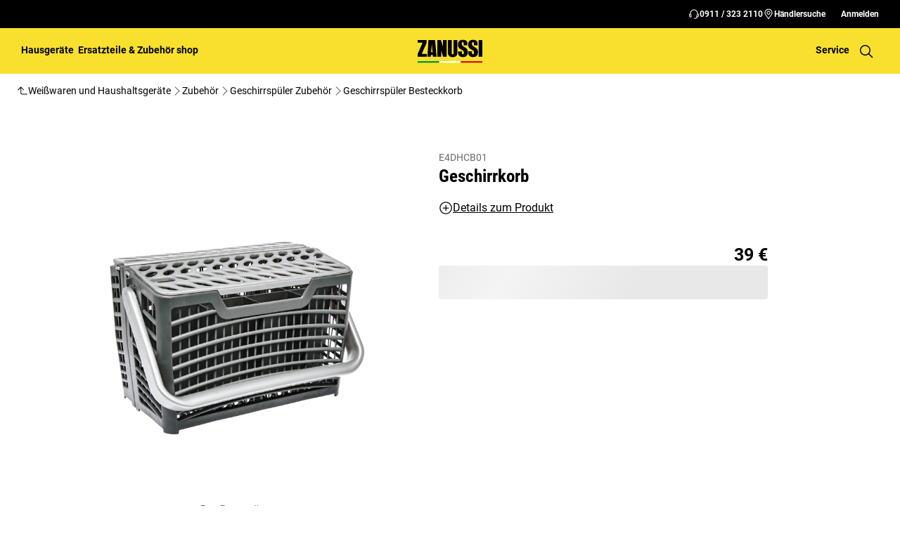

--- FILE ---
content_type: text/css; charset=UTF-8
request_url: https://www.zanussi.de/_next/static/css/2129e139c938174b.css
body_size: 3798
content:
:root{--sds-font-family-default:Roboto,"Roboto Fallback",Arial,sans-serif;--sds-font-family-condensed:"Roboto Condensed","Roboto Condensed Fallback",Arial,sans-serif;--sds-font-weight-subtle:300;--sds-font-weight-default:400;--sds-font-weight-emphasis:700;--sds-font-line-height-default:1.5;--sds-font-line-height-s:1.1;--sds-font-line-height-m:1.2;--sds-font-line-height-l:1.5;--sds-font-line-height-display-xs:36px;--sds-font-line-height-display-s:45px;--sds-font-line-height-display-m:54px;--sds-font-line-height-display-l:73px;--sds-font-line-height-preamble-s:32px;--sds-font-line-height-preamble-m:38px;--sds-font-line-height-heading-xs:19px;--sds-font-line-height-heading-s:23px;--sds-font-line-height-heading-m:25px;--sds-font-line-height-heading-l:30px;--sds-font-line-height-subheading-xs:18px;--sds-font-line-height-subheading-s:21px;--sds-font-line-height-subheading-m:24px;--sds-font-line-height-subheading-l:29px;--sds-font-line-height-body-xs:18px;--sds-font-line-height-body-s:21px;--sds-font-line-height-body-m:24px;--sds-font-line-height-body-l:29px;--sds-font-line-height-label-xs:14px;--sds-font-line-height-label-s:17px;--sds-font-line-height-label-m:19px;--sds-font-line-height-label-l:23px;--sds-font-display-xs:700 33px/36px "Roboto Condensed","Roboto Condensed Fallback",Arial,sans-serif;--sds-font-display-s:700 41px/45px "Roboto Condensed","Roboto Condensed Fallback",Arial,sans-serif;--sds-font-display-m:700 49px/54px "Roboto Condensed","Roboto Condensed Fallback",Arial,sans-serif;--sds-font-display-l:700 66px/73px "Roboto Condensed","Roboto Condensed Fallback",Arial,sans-serif;--sds-font-preamble-s:400 21px/32px Roboto,"Roboto Fallback",Arial,sans-serif;--sds-font-preamble-m:400 25px/38px Roboto,"Roboto Fallback",Arial,sans-serif;--sds-font-heading-xs:700 16px/19px "Roboto Condensed","Roboto Condensed Fallback",Arial,sans-serif;--sds-font-heading-s:700 19px/23px "Roboto Condensed","Roboto Condensed Fallback",Arial,sans-serif;--sds-font-heading-m:700 21px/25px "Roboto Condensed","Roboto Condensed Fallback",Arial,sans-serif;--sds-font-heading-l:700 25px/30px "Roboto Condensed","Roboto Condensed Fallback",Arial,sans-serif;--sds-font-subheading-xs:700 12px/18px "Roboto Condensed","Roboto Condensed Fallback",Arial,sans-serif;--sds-font-subheading-s:700 14px/21px "Roboto Condensed","Roboto Condensed Fallback",Arial,sans-serif;--sds-font-subheading-m:700 16px/24px "Roboto Condensed","Roboto Condensed Fallback",Arial,sans-serif;--sds-font-subheading-l:700 19px/29px "Roboto Condensed","Roboto Condensed Fallback",Arial,sans-serif;--sds-font-body-xs:400 12px/18px Roboto,"Roboto Fallback",Arial,sans-serif;--sds-font-body-s:400 14px/21px Roboto,"Roboto Fallback",Arial,sans-serif;--sds-font-body-m:400 16px/24px Roboto,"Roboto Fallback",Arial,sans-serif;--sds-font-body-l:400 19px/29px Roboto,"Roboto Fallback",Arial,sans-serif;--sds-font-body-emphasis-xs:700 12px/18px Roboto,"Roboto Fallback",Arial,sans-serif;--sds-font-body-emphasis-s:700 14px/21px Roboto,"Roboto Fallback",Arial,sans-serif;--sds-font-body-emphasis-m:700 16px/24px Roboto,"Roboto Fallback",Arial,sans-serif;--sds-font-body-emphasis-l:700 19px/29px Roboto,"Roboto Fallback",Arial,sans-serif;--sds-font-link-xs:400 12px/18px Roboto,"Roboto Fallback",Arial,sans-serif;--sds-font-link-s:400 14px/21px Roboto,"Roboto Fallback",Arial,sans-serif;--sds-font-link-m:400 16px/24px Roboto,"Roboto Fallback",Arial,sans-serif;--sds-font-link-l:400 19px/29px Roboto,"Roboto Fallback",Arial,sans-serif;--sds-font-link-emphasis-xs:700 12px/18px Roboto,"Roboto Fallback",Arial,sans-serif;--sds-font-link-emphasis-s:700 14px/21px Roboto,"Roboto Fallback",Arial,sans-serif;--sds-font-link-emphasis-m:700 16px/24px Roboto,"Roboto Fallback",Arial,sans-serif;--sds-font-link-emphasis-l:700 19px/1.5 Roboto,"Roboto Fallback",Arial,sans-serif;--sds-font-label-xs:400 12px/14px Roboto,"Roboto Fallback",Arial,sans-serif;--sds-font-label-s:400 14px/17px Roboto,"Roboto Fallback",Arial,sans-serif;--sds-font-label-m:400 16px/19px Roboto,"Roboto Fallback",Arial,sans-serif;--sds-font-label-l:400 19px/23px Roboto,"Roboto Fallback",Arial,sans-serif;--sds-font-label-emphasis-xs:700 12px/14px Roboto,"Roboto Fallback",Arial,sans-serif;--sds-font-label-emphasis-s:700 14px/17px Roboto,"Roboto Fallback",Arial,sans-serif;--sds-font-label-emphasis-m:700 16px/19px Roboto,"Roboto Fallback",Arial,sans-serif;--sds-font-label-emphasis-l:700 19px/23px Roboto,"Roboto Fallback",Arial,sans-serif;--sds-font-font-size-display-xs:33px;--sds-font-font-size-display-s:41px;--sds-font-font-size-display-m:49px;--sds-font-font-size-display-l:66px;--sds-font-font-size-preamble-s:21px;--sds-font-font-size-preamble-m:25px;--sds-font-font-size-heading-xs:16px;--sds-font-font-size-heading-s:19px;--sds-font-font-size-heading-m:21px;--sds-font-font-size-heading-l:25px;--sds-font-font-size-subheading-xs:12px;--sds-font-font-size-subheading-s:14px;--sds-font-font-size-subheading-m:16px;--sds-font-font-size-subheading-l:19px;--sds-font-font-size-body-xs:12px;--sds-font-font-size-body-s:14px;--sds-font-font-size-body-m:16px;--sds-font-font-size-body-l:19px;--sds-color-background:#fff;--sds-color-on-background-100:#000;--sds-color-on-background-200:#474747;--sds-color-on-background-300:#6a6a6a;--sds-color-on-background-400:#ccc;--sds-color-on-background-500:#e8e8e8;--sds-color-surface-100:#fff;--sds-color-surface-200:#f6f6f6;--sds-color-surface-300:#fff;--sds-color-surface-400:#f6f6f6;--sds-color-surface-500:#fff;--sds-color-on-surface-100:#000;--sds-color-on-surface-200:#474747;--sds-color-on-surface-300:#6a6a6a;--sds-color-on-surface-400:#ccc;--sds-color-on-surface-500:#e8e8e8;--sds-color-container-100:#000;--sds-color-container-200:#6a6a6a;--sds-color-container-300:#e8e8e8;--sds-color-container-400:#f6f6f6;--sds-color-container-500:#fff;--sds-color-on-container-100:#000;--sds-color-on-container-200:#525252;--sds-color-on-container-300:#919191;--sds-color-on-container-400:#e8e8e8;--sds-color-on-container-500:#fff;--sds-color-primary-100:#000;--sds-color-primary-200:#000;--sds-color-primary-300:#f9e02f;--sds-color-primary-400:#f9e02f;--sds-color-primary-500:#fff;--sds-color-on-primary-100:#000;--sds-color-on-primary-200:#000;--sds-color-on-primary-300:#262626;--sds-color-on-primary-400:#bbb;--sds-color-on-primary-500:#fff;--sds-color-secondary-100:#000;--sds-color-secondary-200:#000;--sds-color-secondary-300:#ccc;--sds-color-secondary-400:#e8e8e8;--sds-color-secondary-500:#fff;--sds-color-on-secondary-100:#000;--sds-color-on-secondary-200:#000;--sds-color-on-secondary-300:#525252;--sds-color-on-secondary-400:#bbb;--sds-color-on-secondary-500:#fff;--sds-color-tertiary-100:#0072d8;--sds-color-tertiary-200:#0069c8;--sds-color-tertiary-300:#00529c;--sds-color-tertiary-400:#0069c8;--sds-color-tertiary-500:#0072d8;--sds-color-on-tertiary-100:#fff;--sds-color-on-tertiary-200:#fff;--sds-color-on-tertiary-300:#fff;--sds-color-on-tertiary-400:#fff;--sds-color-on-tertiary-500:#fff;--sds-color-info-100:#2e58ba;--sds-color-info-200:#7390d1;--sds-color-info-300:#bfccea;--sds-color-info-400:#d0daf0;--sds-color-info-500:#e2e8f5;--sds-color-on-info-100:#093bae;--sds-color-on-info-200:#2e58ba;--sds-color-on-info-300:#3f66c0;--sds-color-on-info-400:#bfccea;--sds-color-on-info-500:#fff;--sds-color-success-100:#107a35;--sds-color-success-200:#17a749;--sds-color-success-300:#9bd9b0;--sds-color-success-400:#b9e4c8;--sds-color-success-500:#d1eedb;--sds-color-on-success-100:#0b5324;--sds-color-on-success-200:#0e6c2f;--sds-color-on-success-300:#107a35;--sds-color-on-success-400:#9bd9b0;--sds-color-on-success-500:#fff;--sds-color-danger-100:#c92c25;--sds-color-danger-200:#fd574f;--sds-color-danger-300:#febbb7;--sds-color-danger-400:#ffcdcb;--sds-color-danger-500:#ffe0de;--sds-color-on-danger-100:#881e19;--sds-color-on-danger-200:#b32820;--sds-color-on-danger-300:#c92c25;--sds-color-on-danger-400:#febbb7;--sds-color-on-danger-500:#fff;--sds-color-caution-100:#f4c703;--sds-color-caution-200:#ffd726;--sds-color-caution-300:#ffe883;--sds-color-caution-400:#fff7d6;--sds-color-caution-500:#fff7d6;--sds-color-on-caution-100:#2e2501;--sds-color-on-caution-200:#635001;--sds-color-on-caution-300:#7f6801;--sds-color-on-caution-400:#ffe883;--sds-color-on-caution-500:#fff;--sds-color-vis-decorative-100:#000;--sds-color-vis-decorative-200:#000;--sds-color-vis-decorative-300:#f9e02f;--sds-color-vis-decorative-400:#f9e02f;--sds-color-vis-decorative-500:#fff;--sds-color-vis-on-decorative-100:#000;--sds-color-vis-on-decorative-200:#000;--sds-color-vis-on-decorative-300:#262626;--sds-color-vis-on-decorative-400:#bbb;--sds-color-vis-on-decorative-500:#fff;--sds-color-vis-eco-100:#007b2f;--sds-color-vis-eco-200:#006d2a;--sds-color-vis-eco-300:#00531f;--sds-color-vis-eco-400:#006d2a;--sds-color-vis-eco-500:#007b2f;--sds-color-vis-on-eco-100:#fff;--sds-color-vis-on-eco-200:#fff;--sds-color-vis-on-eco-300:#fff;--sds-color-vis-on-eco-400:#fff;--sds-color-vis-on-eco-500:#fff;--sds-color-vis-gradient-100:linear-gradient(180deg,#0000 50%,#000c);--sds-color-vis-gradient-200:linear-gradient(180deg,#0000,#00000080 50%,#000000b3);--sds-color-vis-gradient-stops-100:#000c;--sds-color-vis-gradient-stops-200:#000000b3;--sds-color-vis-gradient-stops-300:#00000080;--sds-color-vis-gradient-stops-transparent:#0000;--sds-color-vis-gradient-stops-background:#fff0;--sds-color-vis-on-gradient-100:#fff;--sds-color-vis-promotion-deal-100:#ffe0de;--sds-color-vis-promotion-deal-500:#c92c25;--sds-color-vis-promotion-on-deal-100:#fff;--sds-color-vis-promotion-on-deal-500:#b32820;--sds-color-vis-promotion-blackmonth-100:#000;--sds-color-vis-promotion-on-blackmonth-500:#fff;--sds-color-vis-rating-100:#000;--sds-color-vis-rating-200:#474747;--sds-opacity-container-100:30%;--sds-opacity-container-200:40%;--sds-opacity-container-300:50%;--sds-opacity-container-400:70%;--sds-opacity-container-500:85%;--sds-opacity-container-none:0%;--sds-radius-none:0;--sds-radius-xs:4px;--sds-radius-s:8px;--sds-radius-m:16px;--sds-radius-l:24px;--sds-radius-xl:40px;--sds-drop-shadow-default-s:0 0 10px 0 #0000001a;--sds-drop-shadow-default-m:0 0 20px 0 #0000001a;--sds-drop-shadow-default-l:0 0 50px 0 #00000026;--sds-drop-shadow-subtle-s:0 0 10px 0 #0000001a;--sds-drop-shadow-subtle-m:0 0 20px 0 #0000001a;--sds-drop-shadow-subtle-l:0 0 50px 0 #00000026;--sds-stroke-width-none:0;--sds-stroke-width-s:1px;--sds-stroke-width-m:2px;--sds-stroke-width-l:3px;--sds-space-stack-none:0;--sds-space-stack-xxxs:1px;--sds-space-stack-xxs:4px;--sds-space-stack-xs:8px;--sds-space-stack-s:16px;--sds-space-stack-m:24px;--sds-space-stack-l:32px;--sds-space-stack-xl:40px;--sds-space-stack-xxl:48px;--sds-space-stack-xxxl:64px;--sds-space-inline-none:0;--sds-space-inline-xxxs:1px;--sds-space-inline-xxs:4px;--sds-space-inline-xs:8px;--sds-space-inline-s:16px;--sds-space-inline-m:24px;--sds-space-inline-l:32px;--sds-space-inline-xl:40px;--sds-space-inline-xxl:48px;--sds-space-inline-xxxl:64px;--sds-space-inset-none:0;--sds-space-inset-xxxs:4px;--sds-space-inset-xxs:8px;--sds-space-inset-xs:16px;--sds-space-inset-s:24px;--sds-space-inset-m:32px;--sds-space-inset-l:40px;--sds-space-inset-xl:48px;--sds-space-inset-xxl:64px;--sds-space-inset-xxxl:96px;--sds-brand-name:Zanussi;--sds-wrapper-primary-color-subtle:#e8e8e8;--sds-wrapper-primary-color-on-subtle:#000;--sds-component-blur-container-100:5px;--sds-component-blur-container-200:20px;--sds-component-blur-container-300:50px;--sds-component-icon-size-xxs:12px;--sds-component-icon-size-xs:16px;--sds-component-icon-size-s:20px;--sds-component-icon-size-m:24px;--sds-component-icon-size-l:28px;--sds-component-icon-size-xl:32px;--sds-component-icon-size-xxl:40px;--sds-component-focus-outline-border-normal:1px solid #000;--sds-component-focus-outline-border-inverted:1px solid #fff;--sds-component-focus-outline-border-inset:4px;--sds-component-price-font-size-xs:14px;--sds-component-price-font-size-s:16px;--sds-component-price-font-size-m:18px;--sds-component-price-font-size-l:24px;--sds-component-price-font-emphasis-xs:700 14px/17px Roboto,"Roboto Fallback",Arial,sans-serif;--sds-component-price-font-emphasis-s:700 16px/19px Roboto,"Roboto Fallback",Arial,sans-serif;--sds-component-price-font-emphasis-m:700 19px/23px Roboto,"Roboto Fallback",Arial,sans-serif;--sds-component-price-font-emphasis-l:700 25px/30px Roboto,"Roboto Fallback",Arial,sans-serif;--sds-component-price-font-muted-xs:400 14px/17px Roboto,"Roboto Fallback",Arial,sans-serif;--sds-component-price-font-muted-s:400 16px/19px Roboto,"Roboto Fallback",Arial,sans-serif;--sds-component-price-font-muted-m:400 19px/23px Roboto,"Roboto Fallback",Arial,sans-serif;--sds-component-price-font-muted-l:400 25px/30px Roboto,"Roboto Fallback",Arial,sans-serif;--sds-component-color-none:#0000;--sds-component-color-focus-outline:#8dc0ee;--sds-component-pictogram-size-xxxs:32px;--sds-component-pictogram-size-xxs:40px;--sds-component-pictogram-size-xs:48px;--sds-component-pictogram-size-s:56px;--sds-component-pictogram-size-m:64px;--sds-component-pictogram-size-l:80px;--sds-component-badge-font-xs:600 10px/1.1 "Readex Pro",Arial,sans-serif;--sds-form-control-border-normal:1px solid #0009;--sds-form-control-border-hover:1px solid #000;--sds-form-control-border-focus:1px solid #000;--sds-form-control-border-error:1px solid #c92c25;--sds-form-control-border-color-normal:#0009;--sds-form-control-border-color-hover:#000;--sds-form-control-border-color-focus:#000;--sds-form-control-border-color-error:#c92c25;--sds-form-control-radius-l:8px;--sds-form-control-radius-s:4px;--sds-form-control-button-height-l:56px;--sds-form-control-button-height-s:48px;--sds-form-control-opacity-disabled:40%;--sds-form-control-color-normal:#fff;--sds-form-control-placeholder-color-normal:#0009;--sds-form-control-text-color-normal:#000;--sds-form-control-label-color-normal:#000;--sds-form-control-helper-color-subtle:#0009;--sds-form-control-helper-color-emphasis:#000;--sds-overlay-panel-radius:8px;--sds-focus-outline-radius-button:8px;--sds-focus-outline-radius-round:40px;--sds-focus-outline-radius-sharp:4px;--sds-button-radius:8px;--sds-button-opacity-disabled:50%;--sds-button-opacity-muted-disabled:40%;--sds-button-color-emphasis1-normal:#f9e02f;--sds-button-color-emphasis1-hover:#f9e02fd9;--sds-button-color-emphasis1-pressed:#f9e02fd9;--sds-button-color-emphasis2-normal:#000;--sds-button-color-emphasis2-hover:#000000d9;--sds-button-color-emphasis2-pressed:#000000d9;--sds-button-color-emphasis3-normal:#fff;--sds-button-color-emphasis3-hover:#ffffffd9;--sds-button-color-emphasis3-pressed:#ffffffd9;--sds-button-color-emphasis4-normal:#000;--sds-button-color-emphasis4-hover:#000000d9;--sds-button-color-emphasis4-pressed:#000000d9;--sds-button-color-emphasis5-normal:#fff;--sds-button-color-emphasis5-hover:#ffffffd9;--sds-button-color-emphasis5-pressed:#ffffffd9;--sds-button-color-subtle-normal:#000;--sds-button-color-subtle-hover:#000000d9;--sds-button-color-subtle-pressed:#000000d9;--sds-button-color-emphasis-invert-normal:#fff;--sds-button-color-emphasis-invert-hover:#ffffffd9;--sds-button-color-emphasis-invert-pressed:#ffffffd9;--sds-button-color-on-subtle-normal:#fff;--sds-button-color-on-emphasis-invert-normal:#000;--sds-button-color-on-muted-invert-normal:#fff;--sds-button-color-on-muted-invert-hover:#ffffff80;--sds-button-color-on-muted-invert-pressed:#ffffff80;--sds-button-color-on-emphasis1-normal:#000;--sds-button-color-on-emphasis2-normal:#fff;--sds-button-color-on-emphasis3-normal:#000;--sds-button-color-on-emphasis4-normal:#fff;--sds-button-color-on-emphasis5-normal:#000;--sds-button-color-on-deal-normal:#fff;--sds-button-color-on-muted1-normal:#000;--sds-button-color-on-muted1-hover:#0006;--sds-button-color-on-muted1-pressed:#0006;--sds-button-color-on-success-normal:#fff;--sds-button-color-on-caution-normal:#fff;--sds-button-color-on-danger-normal:#fff;--sds-button-color-on-info-normal:#fff;--sds-button-color-on-muted2-normal:#000;--sds-button-color-on-muted2-hover:#0006;--sds-button-color-on-muted2-pressed:#0006;--sds-button-color-on-muted3-normal:#fff;--sds-button-color-on-muted3-hover:#fff6;--sds-button-color-on-muted3-pressed:#fff6;--sds-button-color-on-muted4-normal:#000;--sds-button-color-on-muted4-hover:#0006;--sds-button-color-on-muted4-pressed:#0006;--sds-button-color-on-muted5-normal:#fff;--sds-button-color-on-muted5-hover:#fff6;--sds-button-color-on-muted5-pressed:#fff6;--sds-button-color-success-normal:#107a35;--sds-button-color-success-hover:#107a35d9;--sds-button-color-success-pressed:#107a35d9;--sds-button-color-caution-normal:#ffd726;--sds-button-color-caution-hover:#ffd726d9;--sds-button-color-caution-pressed:#ffd726d9;--sds-button-color-danger-normal:#c92c25;--sds-button-color-danger-hover:#c92c25d9;--sds-button-color-danger-pressed:#c92c25d9;--sds-button-color-info-normal:#2e58ba;--sds-button-color-info-hover:#2e58bad9;--sds-button-color-info-pressed:#2e58bad9;--sds-button-color-play:#ffffff80;--sds-button-color-deal-normal:#c92c25;--sds-button-color-deal-hover:#c92c25d9;--sds-button-color-deal-pressed:#c92c25d9;--sds-button-height-l:48px;--sds-button-height-s:40px;--sds-button-icon-size-l:20px;--sds-button-icon-size-s:16px;--sds-button-padding-h-l:16px;--sds-button-padding-h-s:16px;--sds-button-gap-l:8px;--sds-button-gap-s:4px;--sds-button-label-font-m:700 16px/19px Roboto,"Roboto Fallback",Arial,sans-serif;--sds-button-label-font-s:700 14px/17px Roboto,"Roboto Fallback",Arial,sans-serif;--sds-callout-color-emphasis1-default:#f9e02f;--sds-callout-color-emphasis1-invert:#000;--sds-callout-color-emphasis2-default:#e8e8e8;--sds-callout-color-emphasis2-invert:#000;--sds-callout-color-emphasis3-default:#0069c8;--sds-callout-color-emphasis3-invert:#0072d8;--sds-callout-color-emphasis4-default:#f9e02f;--sds-callout-color-emphasis4-invert:#000;--sds-callout-color-emphasis5-default:#006d2a;--sds-callout-color-emphasis5-invert:#007b2f;--sds-callout-button-color-emphasis1-normal:#000;--sds-callout-button-color-emphasis1-hover:#000000d9;--sds-callout-button-color-emphasis1-pressed:#000000d9;--sds-callout-button-color-on-emphasis1-normal:#fff;--sds-callout-banner-default-l-vertical-padding:40px;--sds-callout-banner-default-l-horizontal-padding:40px;--sds-callout-banner-default-l-item-spacing:24px;--sds-callout-banner-default-l-border-radius:4px;--sds-callout-banner-default-m-vertical-padding:24px;--sds-callout-banner-default-m-horizontal-padding:24px;--sds-callout-banner-default-m-item-spacing:16px;--sds-callout-banner-default-m-border-radius:4px;--sds-callout-banner-default-s-vertical-padding:24px;--sds-callout-banner-default-s-horizontal-padding:16px;--sds-callout-banner-default-s-item-spacing:16px;--sds-callout-banner-default-s-border-radius:4px;--sds-callout-banner-stack-l-vertical-padding:40px;--sds-callout-banner-stack-l-horizontal-padding:40px;--sds-callout-banner-stack-l-item-spacing:24px;--sds-callout-banner-stack-l-border-radius:4px;--sds-callout-banner-stack-m-vertical-padding:24px;--sds-callout-banner-stack-m-horizontal-padding:24px;--sds-callout-banner-stack-m-item-spacing:16px;--sds-callout-banner-stack-m-border-radius:4px;--sds-callout-banner-stack-s-vertical-padding:24px;--sds-callout-banner-stack-s-horizontal-padding:16px;--sds-callout-banner-stack-s-item-spacing:16px;--sds-callout-banner-stack-s-border-radius:4px;--sds-counter-l-height:48px;--sds-counter-l-horizontal-padding:0;--sds-counter-l-item-spacing:0;--sds-counter-s-height:40px;--sds-counter-s-horizontal-padding:0;--sds-counter-s-item-spacing:0;--sds-counter-label-font-l:700 16px/19px Roboto,"Roboto Fallback",Arial,sans-serif;--sds-counter-label-font-s:700 14px/17px Roboto,"Roboto Fallback",Arial,sans-serif;--sds-counter-label-color-default:#000;--sds-fab-size:48px;--sds-fab-color-normal:#fff;--sds-fab-color-on-normal:#000;--sds-fab-radius:40px;--sds-fab-gap:8px;--sds-fab-drop-shadow:0 0 10px 0 #0000001a;--sds-fab-padding:12px;--sds-fab-opacity-hover:70%;--sds-fab-opacity-pressed:50%;--sds-fab-opacity-disabled:30%;--sds-footer-menu-item-label-font-normal:400 16px/19px Roboto,"Roboto Fallback",Arial,sans-serif;--sds-footer-menu-item-label-font-hover:400 16px/19px Roboto,"Roboto Fallback",Arial,sans-serif;--sds-footer-menu-item-label-font-pressed:400 16px/19px Roboto,"Roboto Fallback",Arial,sans-serif;--sds-footer-menu-item-opacity-disabled:40%;--sds-footer-menu-item-color-normal:#bbb;--sds-footer-menu-title-label-font-l:700 19px/23px Roboto,"Roboto Fallback",Arial,sans-serif;--sds-footer-menu-title-color-normal:#fff;--sds-footer-color-normal:#000;--sds-footer-l-padding-top:64px;--sds-footer-l-padding-bottom:48px;--sds-footer-l-item-spacing:64px;--sds-footer-m-padding-top:64px;--sds-footer-m-padding-bottom:48px;--sds-footer-m-horizontal-padding:40px;--sds-footer-m-item-spacing:64px;--sds-footer-s-padding-top:40px;--sds-footer-s-padding-bottom:40px;--sds-footer-s-horizontal-padding:16px;--sds-footer-s-item-spacing:48px;--sds-footer-accordion-color-icon:#fff;--sds-footer-accordion-color-border:#525252;--sds-footer-logo-color:#fff;--sds-header-nav-secondary-menu-item-font-label-normal:400 12px/14px Roboto,"Roboto Fallback",Arial,sans-serif;--sds-header-nav-secondary-menu-item-font-label-hover:400 12px/14px Roboto,"Roboto Fallback",Arial,sans-serif;--sds-header-nav-secondary-menu-item-font-label-pressed:400 12px/14px Roboto,"Roboto Fallback",Arial,sans-serif;--sds-header-nav-secondary-color:#000;--sds-header-nav-primary-menu-item-color-normal:#000;--sds-header-nav-primary-menu-item-color-hover:#000;--sds-header-nav-primary-menu-item-color-pressed:#000;--sds-header-nav-primary-menu-item-color-inverted:#fff;--sds-header-nav-primary-menu-item-border-normal:1px solid #0000;--sds-header-nav-primary-menu-item-border-selected:1px solid #000;--sds-header-nav-primary-menu-item-opacity-hover:70%;--sds-header-nav-primary-menu-item-opacity-pressed:50%;--sds-header-nav-primary-color-default:#f9e02f;--sds-header-nav-primary-color-invert:#0000;--sds-header-nav-primary-icon-button-normal:#000;--sds-header-nav-primary-icon-button-hover:#000000b3;--sds-header-nav-primary-icon-button-pressed:#00000080;--sds-header-global-search-bar-font-label-l:400 24px/1.1 Roboto,"Roboto Fallback",Arial,sans-serif;--sds-header-global-search-bar-font-label-s:400 18px/1.1 Roboto,"Roboto Fallback",Arial,sans-serif;--sds-icon-button-opacity-disabled:50%;--sds-icon-button-opacity-ghost-disabled:30%;--sds-icon-button-color-emphasis-normal:#f9e02f;--sds-icon-button-color-emphasis-hover:#f9e02fd9;--sds-icon-button-color-emphasis-pressed:#f9e02fd9;--sds-icon-button-color-subtle-normal:#000;--sds-icon-button-color-subtle-hover:#000000d9;--sds-icon-button-color-subtle-pressed:#000000d9;--sds-icon-button-color-emphasis-invert-normal:#fff;--sds-icon-button-color-emphasis-invert-hover:#ffffffd9;--sds-icon-button-color-emphasis-invert-pressed:#ffffffd9;--sds-icon-button-color-on-subtle-normal:#fff;--sds-icon-button-color-on-emphasis-invert-normal:#000;--sds-icon-button-color-on-muted-invert-normal:#fff;--sds-icon-button-color-on-muted-normal:#000;--sds-icon-button-color-on-ghost-normal:#000;--sds-icon-button-color-on-ghost-hover:#000000b3;--sds-icon-button-color-on-ghost-pressed:#00000080;--sds-icon-button-color-on-emphasis-normal:#000;--sds-icon-button-color-on-ghost-invert-normal:#fff;--sds-icon-button-color-on-ghost-invert-hover:#ffffff80;--sds-icon-button-color-on-ghost-invert-pressed:#ffffff80;--sds-icon-button-color-on-overlay-normal:#fff;--sds-icon-button-color-muted-normal:#0000000d;--sds-icon-button-color-muted-hover:#0000001a;--sds-icon-button-color-muted-pressed:#0000001a;--sds-icon-button-color-muted-invert-normal:#ffffff1a;--sds-icon-button-color-muted-invert-hover:#fff3;--sds-icon-button-color-muted-invert-pressed:#fff3;--sds-icon-button-color-overlay-normal:#00000080;--sds-icon-button-color-overlay-hover:#000000b3;--sds-icon-button-color-overlay-pressed:#000000d9;--sds-icon-button-color-overlay-disabled:#0000004d;--sds-icon-button-icon-size-xs:16px;--sds-icon-button-icon-size-s:16px;--sds-icon-button-icon-size-m:20px;--sds-icon-button-icon-size-l:24px;--sds-icon-button-size-xs:24px;--sds-icon-button-size-s:32px;--sds-icon-button-size-m:40px;--sds-icon-button-size-l:48px;--sds-icon-button-radius-emphasis:8px;--sds-icon-button-radius-subtle:8px;--sds-icon-button-radius-muted:40px;--sds-icon-button-radius-ghost:40px;--sds-icon-button-radius-overlay:40px;--sds-link-icon-size-xs:16px;--sds-link-icon-size-s:16px;--sds-link-icon-size-m:20px;--sds-link-icon-size-l:20px;--sds-link-color-normal:#000;--sds-link-color-invert-normal:#fff;--sds-link-opacity-hover:70%;--sds-link-opacity-pressed:50%;--sds-link-opacity-disabled:30%;--sds-link-gap:4px;--sds-link-label-font-xs:400 12px/18px Roboto,"Roboto Fallback",Arial,sans-serif;--sds-link-label-font-s:400 14px/21px Roboto,"Roboto Fallback",Arial,sans-serif;--sds-link-label-font-m:400 16px/24px Roboto,"Roboto Fallback",Arial,sans-serif;--sds-link-label-font-l:400 19px/29px Roboto,"Roboto Fallback",Arial,sans-serif;--sds-newsletter-button-color-emphasis1-normal:#000;--sds-newsletter-button-color-emphasis1-hover:#000000d9;--sds-newsletter-button-color-emphasis1-pressed:#000000d9;--sds-newsletter-button-color-on-emphasis1:#fff;--sds-mega-menu-list-item-color-on-deal-hover:#b32820;--sds-mega-menu-list-item-color-on-blackmonth-hover:#000;--sds-scrim-color-subtle:#0000004d;--sds-scrim-color-emphasis:#00000080;--sds-spinner-color-indicator:#000;--sds-splash-badge-color-eco:#006d2a;--sds-splash-badge-color-on-eco:#fff;--sds-tag-color-generic:#000;--sds-tag-color-new:#f9e02f;--sds-tag-color-eco:#006d2a;--sds-tag-color-success:#107a35;--sds-tag-color-caution:#ffd726;--sds-tag-color-danger:#c92c25;--sds-tag-color-info:#2e58ba;--sds-tag-color-deal:#c92c25;--sds-tag-color-blackmonth:#000;--sds-tag-color-on-generic:#fff;--sds-tag-color-on-new:#000;--sds-tag-color-on-eco:#fff;--sds-tag-color-on-success:#fff;--sds-tag-color-on-caution:#2e2501;--sds-tag-color-on-danger:#fff;--sds-tag-color-on-info:#fff;--sds-tag-color-on-deal:#fff;--sds-tag-color-on-blackmonth:#fff;--sds-tag-label-font-s:700 12px/14px Roboto,"Roboto Fallback",Arial,sans-serif;--sds-tag-label-font-l:700 14px/17px Roboto,"Roboto Fallback",Arial,sans-serif;--sds-tag-opacity-disabled:50%;--sds-tag-icon-size-s:12px;--sds-tag-icon-size-l:16px;--sds-tag-l-height:24px;--sds-tag-l-horizontal-padding:8px;--sds-tag-l-border-radius:4px;--sds-tag-l-item-spacing:4px;--sds-tag-s-height:20px;--sds-tag-s-horizontal-padding:8px;--sds-tag-s-border-radius:4px;--sds-tag-s-item-spacing:4px;--sds-text-button-label-font-xs:700 12px/14px Roboto,"Roboto Fallback",Arial,sans-serif;--sds-text-button-label-font-s:700 14px/17px Roboto,"Roboto Fallback",Arial,sans-serif;--sds-text-button-label-font-m:700 16px/19px Roboto,"Roboto Fallback",Arial,sans-serif;--sds-text-button-label-font-l:700 19px/23px Roboto,"Roboto Fallback",Arial,sans-serif;--sds-text-button-icon-size-xs:16px;--sds-text-button-icon-size-s:16px;--sds-text-button-icon-size-m:20px;--sds-text-button-icon-size-l:20px;--sds-text-button-gap:4px;--sds-text-button-color-normal:#000;--sds-text-button-color-invert-normal:#fff;--sds-text-button-opacity-hover:70%;--sds-text-button-opacity-pressed:50%;--sds-text-button-opacity-disabled:30%;--sds-text-button-opacity-invert-hover:70%;--sds-text-button-opacity-invert-pressed:70%;--sds-text-button-opacity-invert-disabled:40%;--sds-toggle-color-unselected:#6a6a6a;--sds-toggle-color-selected:#000;--sds-toggle-color-handle-unselected:#fff;--sds-toggle-color-handle-selected:#fff;--sds-toggle-color-label:#000;--sds-toggle-gap:8px;--sds-toggle-label-font:400 14px/17px Roboto,"Roboto Fallback",Arial,sans-serif;--sds-toggle-opacity-disabled:30%;--sds-skeleton-color-background:#e8e8e8;--sds-skeleton-color-on-background:linear-gradient(120deg,#e8e8e8 30%,#f4f4f4 50%,#e8e8e8 70%);--color-black:#000;--color-white:#fff;--color-danger-100:var(--color-red-500);--color-on-secondary-100:var(--color-black);--color-primary-100:green;--color-primary:#f9e02f;--font-size-body-xs:12px;--font-size-body-s:14px;--font-size-body-m:16px;--font-size-body-l:18px;--font-family-bold:Bold,Roboto-Condensed-Bold,sans-serif;--color-grey-d:#d8d8d8;--color-star-background:#e0e0e0;--chat__header--background-color:var(--color-primary);--color-blue-tint:#dfe7ea;--estimated-time-conic--color:var(--color-blue-tint)}@font-face{font-family:Roboto Condensed;font-weight:700;font-style:normal;font-display:fallback;src:url(/static/shell/fonts/zanussi/Roboto-Condensed-Bold.woff2) format("woff2"),url(/static/shell/fonts/zanussi/Roboto-Condensed-Bold.woff) format("woff")}@font-face{font-family:Roboto;font-weight:300;font-style:normal;font-display:fallback;src:url(/static/shell/fonts/zanussi/Roboto-Light.woff2) format("woff2"),url(/static/shell/fonts/zanussi/Roboto-Light.woff) format("woff")}@font-face{font-family:Roboto;font-weight:400;font-style:normal;font-display:fallback;src:url(/static/shell/fonts/zanussi/Roboto-Regular.woff2) format("woff2"),url(/static/shell/fonts/zanussi/Roboto-Regular.woff) format("woff")}@font-face{font-family:Roboto;font-weight:500;font-style:normal;font-display:fallback;src:url(/static/shell/fonts/zanussi/Roboto-Regular.woff2) format("woff2"),url(/static/shell/fonts/zanussi/Roboto-Regular.woff) format("woff")}@font-face{font-family:Roboto;font-weight:700;font-style:normal;font-display:fallback;src:url(/static/shell/fonts/zanussi/Roboto-Bold.woff2) format("woff2"),url(/static/shell/fonts/zanussi/Roboto-Bold.woff) format("woff")}@font-face{font-family:Roboto Fallback;font-weight:300;font-style:normal;src:local(Arial);ascent-override:94.03%;descent-override:24.74%;line-gap-override:0%;size-adjust:98.66%}@font-face{font-family:Roboto Fallback;font-weight:400;font-style:normal;src:local(Arial);ascent-override:92.49%;descent-override:24.34%;line-gap-override:0%;size-adjust:100.3%}@font-face{font-family:Roboto Fallback;font-weight:500;font-style:normal;src:local(Arial);ascent-override:92.49%;descent-override:24.34%;line-gap-override:0%;size-adjust:100.3%}@font-face{font-family:Roboto Fallback;font-weight:700;font-style:normal;src:local(Arial);ascent-override:91.07%;descent-override:23.97%;line-gap-override:0%;size-adjust:101.87%}@font-face{font-family:Roboto Condensed Fallback;font-weight:700;font-style:normal;src:local(Arial);ascent-override:102.34%;descent-override:26.93%;line-gap-override:0%;size-adjust:90.65%}body,button,html,p,span,strong,table{font-family:Roboto,Arial,sans-serif}:root{--authen-title-text-transform:uppercase;--authen-button-text-transform:uppercase;--authen-button-color:var(--color-black);--authen-button-border-color:var(--color-black);--authen-button-bg-color:none;--authen-button-hover-bg-color:var(--color-black);--authen-button-hover-color:var(--color-white);--authen-button-font-family:var(--font-family-bold);--authen-separate-font-family:var(--font-family-bold);--authen-separate-color:var(--color-grey-d);--authen-list-item-border:var(--color-black);--authen-list-item-bg:var(--color-black);--authen-list-item-link-color:var(--color-white);--authen-list-item-link-family:var(--font-weight-regular);--authen-dropdown-list-bg-color:var(--color-black);--authen-dropdown-list-link-bg:var(--color-white);--authen-l1-link-color:var(--color-black);--authen-l1-link-family:var(--font-weight-regular);--authen-l1-sub-border:var(--color-star-background);--authen-button-primary-color:var(--color-white);--authen-button-primary-border-color:var(--color-black);--authen-button-primary-bg-color:var(--color-black);--authen-button-primary-hover-color:var(--color-black);--authen-button-primary-hover-bg-color:var(--color-white);--authen-button-primary-hover-border-color:var(--color-black);--authen-dropdown-list-link-hover-underline:var(--color-white);--authen-header-color:var(--color-black);--authen-header-family:var(--font-family-bold);--header-main-logo:revert-layer;--header-main-logo-revert-layer:var(--color-white)}